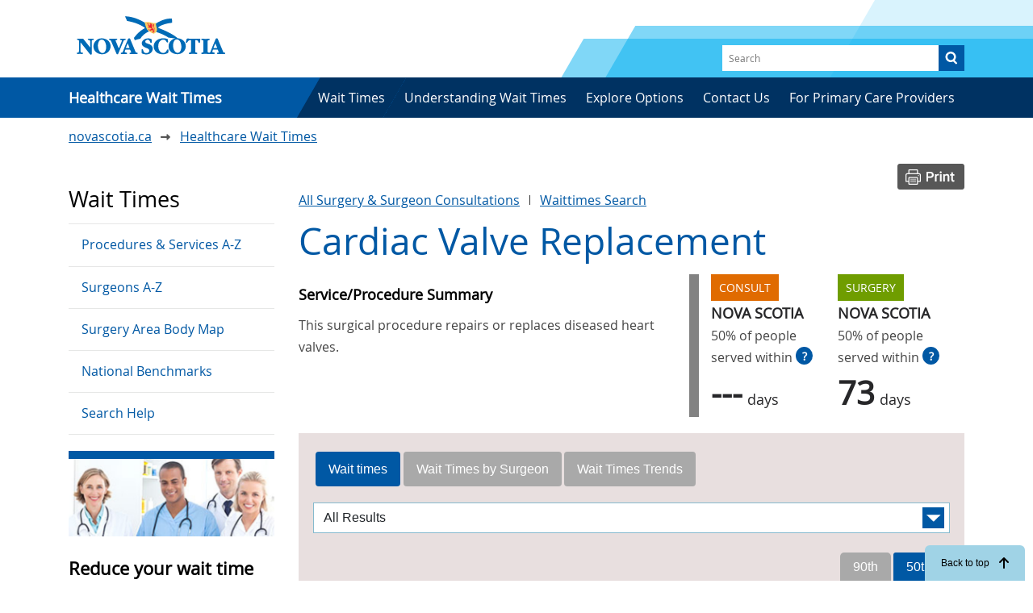

--- FILE ---
content_type: text/html; charset=UTF-8
request_url: https://waittimes.novascotia.ca/procedure/cardiac-valve-replacement?order=field_consult_wait_time&sort=desc
body_size: 82018
content:
<!DOCTYPE html>
<html lang="en" dir="ltr" prefix="content: http://purl.org/rss/1.0/modules/content/  dc: http://purl.org/dc/terms/  foaf: http://xmlns.com/foaf/0.1/  og: http://ogp.me/ns#  rdfs: http://www.w3.org/2000/01/rdf-schema#  schema: http://schema.org/  sioc: http://rdfs.org/sioc/ns#  sioct: http://rdfs.org/sioc/types#  skos: http://www.w3.org/2004/02/skos/core#  xsd: http://www.w3.org/2001/XMLSchema# ">
  <head>
    <meta charset="utf-8" />
<link rel="canonical" href="https://waittimes.novascotia.ca/procedure/cardiac-valve-replacement" />
<meta property="og:site_name" content="Nova Scotia Wait Time Information" />
<meta property="og:type" content="website" />
<meta property="og:url" content="https://waittimes.novascotia.ca/procedure/cardiac-valve-replacement" />
<meta property="og:title" content="Cardiac Valve Replacement" />
<meta name="twitter:card" content="summary_large_image" />
<meta name="MobileOptimized" content="width" />
<meta name="HandheldFriendly" content="true" />
<meta name="viewport" content="width=device-width, initial-scale=1.0" />
<link rel="icon" href="/themes/custom/ignition/favicon.ico" type="image/vnd.microsoft.icon" />
<script src="/sites/default/files/google_tag/wait_times_primary/google_tag.script.js?t8c46j" defer></script>

    <title>Cardiac Valve Replacement | Nova Scotia Wait Time Information</title>
    <link rel="stylesheet" media="all" href="/themes/contrib/stable/css/system/components/align.module.css?t8c46j" />
<link rel="stylesheet" media="all" href="/themes/contrib/stable/css/system/components/fieldgroup.module.css?t8c46j" />
<link rel="stylesheet" media="all" href="/themes/contrib/stable/css/system/components/container-inline.module.css?t8c46j" />
<link rel="stylesheet" media="all" href="/themes/contrib/stable/css/system/components/clearfix.module.css?t8c46j" />
<link rel="stylesheet" media="all" href="/themes/contrib/stable/css/system/components/details.module.css?t8c46j" />
<link rel="stylesheet" media="all" href="/themes/contrib/stable/css/system/components/hidden.module.css?t8c46j" />
<link rel="stylesheet" media="all" href="/themes/contrib/stable/css/system/components/item-list.module.css?t8c46j" />
<link rel="stylesheet" media="all" href="/themes/contrib/stable/css/system/components/js.module.css?t8c46j" />
<link rel="stylesheet" media="all" href="/themes/contrib/stable/css/system/components/nowrap.module.css?t8c46j" />
<link rel="stylesheet" media="all" href="/themes/contrib/stable/css/system/components/position-container.module.css?t8c46j" />
<link rel="stylesheet" media="all" href="/themes/contrib/stable/css/system/components/reset-appearance.module.css?t8c46j" />
<link rel="stylesheet" media="all" href="/themes/contrib/stable/css/system/components/resize.module.css?t8c46j" />
<link rel="stylesheet" media="all" href="/themes/contrib/stable/css/system/components/system-status-counter.css?t8c46j" />
<link rel="stylesheet" media="all" href="/themes/contrib/stable/css/system/components/system-status-report-counters.css?t8c46j" />
<link rel="stylesheet" media="all" href="/themes/contrib/stable/css/system/components/system-status-report-general-info.css?t8c46j" />
<link rel="stylesheet" media="all" href="/themes/contrib/stable/css/system/components/tablesort.module.css?t8c46j" />
<link rel="stylesheet" media="all" href="/themes/contrib/stable/css/core/components/progress.module.css?t8c46j" />
<link rel="stylesheet" media="all" href="/themes/contrib/stable/css/core/components/ajax-progress.module.css?t8c46j" />
<link rel="stylesheet" media="all" href="/themes/contrib/stable/css/views/views.module.css?t8c46j" />
<link rel="stylesheet" media="all" href="/modules/contrib/jquery_ui/assets/vendor/jquery.ui/themes/base/core.css?t8c46j" />
<link rel="stylesheet" media="all" href="/modules/contrib/extlink/css/extlink.css?t8c46j" />
<link rel="stylesheet" media="all" href="/modules/contrib/paragraphs/css/paragraphs.unpublished.css?t8c46j" />
<link rel="stylesheet" media="all" href="/modules/contrib/better_exposed_filters/css/better_exposed_filters.css?t8c46j" />
<link rel="stylesheet" media="all" href="/modules/contrib/jquery_ui/assets/vendor/jquery.ui/themes/base/theme.css?t8c46j" />
<link rel="stylesheet" media="all" href="/modules/contrib/jquery_ui/assets/vendor/jquery.ui/themes/base/tabs.css?t8c46j" />
<link rel="stylesheet" media="all" href="/themes/custom/ignition/css/style.css?t8c46j" />
<link rel="stylesheet" media="all" href="/themes/custom/ignition/css/saltire.css?t8c46j" />
<link rel="stylesheet" media="all" href="/libraries/bootstrap/dist/css/bootstrap-grid.min.css?t8c46j" />
<link rel="stylesheet" media="all" href="/libraries/%40fortawesome/fontawesome-free/css/fontawesome.min.css?t8c46j" />
<link rel="stylesheet" media="all" href="/libraries/%40fortawesome/fontawesome-free/css/solid.min.css?t8c46j" />
<link rel="stylesheet" media="all" href="/libraries/%40fortawesome/fontawesome-free/css/brands.min.css?t8c46j" />

    


  </head>
  <body class="path-node node--type-waittimes-procedure">
    <nav class="skip-links" aria-label="Skip to main content">
    	<a href="#main" class="skip-to-link">Skip to main content</a>
      <a href="#block-ignition-main-menu" class="skip-to-link ">Skip to main navigation</a>
    </nav>

    <noscript><iframe src="https://www.googletagmanager.com/ns.html?id=GTM-KNJ7ZNN" height="0" width="0" style="display:none;visibility:hidden"></iframe></noscript>
      <div class="dialog-off-canvas-main-canvas" data-off-canvas-main-canvas>
    <header id="header" role="banner" class="header">
  <div class="container header-container">
    <nav id="navigation" class="d-flex justify-content-between align-items-center" role="navigation" aria-label="Main navigation">
      <div class="header--logo">
        <a href="https://waittimes.novascotia.ca/" hreflang="en"><img class="ribbon-img" src="/themes/custom/ignition/img/nsvip-en.svg" alt="Government of Nova Scotia" /></a>
      </div>
      <div class="search-box">  <div>
    <div class="views-exposed-form settings-tray-editable" data-drupal-selector="views-exposed-form-search-results-all-content-page-1" id="block-ignition-exposedformsearch-results-all-contentpage-1" data-drupal-settingstray="editable">
  
    
      <form action="/search/all" method="get" id="views-exposed-form-search-results-all-content-page-1" accept-charset="UTF-8">
  <div class="js-form-item form-item js-form-type-textfield form-item-search js-form-item-search form-no-label">
        <input placeholder="Search" data-drupal-selector="edit-search" type="text" id="edit-search" name="search" value="" size="30" maxlength="128" class="form-text" />

        </div>
<div data-drupal-selector="edit-actions" class="form-actions js-form-wrapper form-wrapper" id="edit-actions--4"><input data-drupal-selector="edit-submit-search-results-all-content" type="submit" id="edit-submit-search-results-all-content" value="Search" class="button js-form-submit form-submit" />
</div>


</form>

  </div>

  </div>
</div>
      <button aria-controls="mobile-navigation" aria-expanded="false" class="mobile-menu--toggle d-block d-md-none"><span class="visually-hidden">Menu</span></button>
    </nav>

        <div class="collapse navbar-collapse show" id="CollapsingNavbar">
        <div>
    <nav role="navigation" aria-label="Main navigation"  id="block-ignition-main-menu" class="settings-tray-editable navigation has-search skew block-ignition-main-menu" data-drupal-settingstray="editable">
        
              <ul class="menu">
                    <li>
                 <a href="/" title="" data-drupal-link-system-path="&lt;front&gt;">        <span>Healthcare Wait Times</span>
        </a>
              </li>
                <li>
                 <a href="/procedures" title="" data-drupal-link-system-path="node/5089">        <span>Wait Times</span>
        </a>
              </li>
                <li>
                 <a href="/understanding-wait-times" data-drupal-link-system-path="node/14784">        <span>Understanding Wait Times</span>
        </a>
              </li>
                <li>
                 <a href="/explore-options" data-drupal-link-system-path="node/14775">        <span>Explore Options</span>
        </a>
              </li>
                <li>
                 <a href="/feedback-or-questions" title="" data-drupal-link-system-path="node/14780">        <span>Contact Us</span>
        </a>
              </li>
                <li>
                 <a href="/physicians" title="" data-drupal-link-system-path="node/14773">        <span>For Primary Care Providers</span>
        </a>
              </li>
        </ul>
  


  </nav>

  </div>

    </div>
    
  </div>
    <div id="mobile-navigation" class="mobile-menu--container" data-visible="false">
      <div>
    <div class="views-exposed-form settings-tray-editable" data-drupal-selector="views-exposed-form-search-results-all-content-page-1" id="block-ignition-exposedformsearch-results-all-contentpage-1" data-drupal-settingstray="editable">
  
    
      <form action="/search/all" method="get" id="views-exposed-form-search-results-all-content-page-1" accept-charset="UTF-8">
  <div class="js-form-item form-item js-form-type-textfield form-item-search js-form-item-search form-no-label">
        <input placeholder="Search" data-drupal-selector="edit-search" type="text" id="edit-search" name="search" value="" size="30" maxlength="128" class="form-text" />

        </div>
<div data-drupal-selector="edit-actions" class="form-actions js-form-wrapper form-wrapper" id="edit-actions--4"><input data-drupal-selector="edit-submit-search-results-all-content" type="submit" id="edit-submit-search-results-all-content" value="Search" class="button js-form-submit form-submit" />
</div>


</form>

  </div>

  </div>

      <div>
    <nav role="navigation" aria-label="Main navigation"  id="block-ignition-main-menu" class="settings-tray-editable navigation has-search skew block-ignition-main-menu" data-drupal-settingstray="editable">
        
              <ul class="menu">
                    <li>
                 <a href="/" title="" data-drupal-link-system-path="&lt;front&gt;">        <span>Healthcare Wait Times</span>
        </a>
              </li>
                <li>
                 <a href="/procedures" title="" data-drupal-link-system-path="node/5089">        <span>Wait Times</span>
        </a>
              </li>
                <li>
                 <a href="/understanding-wait-times" data-drupal-link-system-path="node/14784">        <span>Understanding Wait Times</span>
        </a>
              </li>
                <li>
                 <a href="/explore-options" data-drupal-link-system-path="node/14775">        <span>Explore Options</span>
        </a>
              </li>
                <li>
                 <a href="/feedback-or-questions" title="" data-drupal-link-system-path="node/14780">        <span>Contact Us</span>
        </a>
              </li>
                <li>
                 <a href="/physicians" title="" data-drupal-link-system-path="node/14773">        <span>For Primary Care Providers</span>
        </a>
              </li>
        </ul>
  


  </nav>

  </div>

    <div class="social-icons"></div>
  </div>
</header>

<main id="main" class="main" role="main">  <div class="container">
    <div id="block-ignition-breadcrumbs" class="settings-tray-editable" data-drupal-settingstray="editable">
  
    
      
  <nav class="breadcrumb" role="navigation" aria-labelledby="system-breadcrumb">
    <h2 id="system-breadcrumb" class="visually-hidden">Breadcrumb</h2>
      <ol>
        <li>
          <a href="https://novascotia.ca">novascotia.ca</a>
        </li>
                  <li>
                          <a href="/">Healthcare Wait Times</a>
                      </li>
              </ol>
  </nav>

  </div>

    <div class="row">
                      <div class="col-xs-12 order-last order-lg-first col-lg-3 sidebar">
                <div>
    <nav role="navigation" aria-labelledby="block-mainnavigation-menu" id="block-mainnavigation" class="settings-tray-editable" data-drupal-settingstray="editable">
      
  <h2 id="block-mainnavigation-menu">Wait Times</h2>
  

        
              <ul class="menu">
                    <li>
                 <a href="/procedures" title="" data-drupal-link-system-path="node/5089">        <span>Procedures &amp; Services A-Z</span>
        </a>
              </li>
                <li>
                 <a href="/surgeons" title="" data-drupal-link-system-path="node/5090">        <span>Surgeons A-Z</span>
        </a>
              </li>
                <li>
                 <a href="/body-map" title="" data-drupal-link-system-path="node/14772">        <span>Surgery Area Body Map</span>
        </a>
              </li>
                <li>
                 <a href="/national-benchmarks" data-drupal-link-system-path="node/14779">        <span>National Benchmarks</span>
        </a>
              </li>
                <li>
                 <a href="/search-help" data-drupal-link-system-path="node/14781">        <span>Search Help</span>
        </a>
              </li>
        </ul>
  


  </nav>
<nav role="navigation" aria-labelledby="block-calltoaction-menu" id="block-calltoaction" class="settings-tray-editable" data-drupal-settingstray="editable">
            
  <h2 class="visually-hidden" id="block-calltoaction-menu">Call to Action</h2>
  

        
              <div  class="child-menu-blocks">
            <div class="row">
          
      
      <div  class="nav-item col-12 card-wrapper">
        <div class="card">
          <div class="card-img-top">
                          <a href="/reduce-your-wait-time" data-drupal-link-system-path="node/14778"><img class="img-fluid" src="/sites/default/files/styles/sidebar_call_to_action_menu/public/Untitled-1_2.jpg?h=ad5f6554&amp;itok=rEqkjtCO" width="534" height="200" alt="A smiling group of healthcare workers" loading="lazy" typeof="foaf:Image" />

</a>
                      </div>
          <div class="card-body">
            <div class="card-text">
              <h3>Reduce your wait time</h3>
              <p>Not all wait times are the same, and you may reduce your wait time for health care services. Explore options and talk to your doctor or nurse practitioner.</p>
            </div>
            <a href="/reduce-your-wait-time" data-drupal-link-system-path="node/14778">Find out more</a>
          </div>
        </div>
      </div>

          
      
      <div  class="nav-item col-12 card-wrapper">
        <div class="card">
          <div class="card-img-top">
                          <a href="/understand-numbers" data-drupal-link-system-path="node/14774"><img class="img-fluid" src="/sites/default/files/styles/sidebar_call_to_action_menu/public/understand_2.png?h=42d8c85f&amp;itok=tOAxrSjI" width="534" height="200" alt="Icon representing the flow of data" loading="lazy" typeof="foaf:Image" />

</a>
                      </div>
          <div class="card-body">
            <div class="card-text">
              <h3>Understand the numbers</h3>
              <p>Learn all about the numbers: including when they’re updated, how they’re calculated and how you fit into the numbers.</p>
            </div>
            <a href="/understand-numbers" data-drupal-link-system-path="node/14774">Get to know the numbers</a>
          </div>
        </div>
      </div>

          
      
      <div  class="nav-item col-12 card-wrapper">
        <div class="card">
          <div class="card-img-top">
                          <a href="/talk-your-primary-care-provider" data-drupal-link-system-path="node/14776"><img class="img-fluid" src="/sites/default/files/styles/sidebar_call_to_action_menu/public/talk_2.png?h=e9c8911a&amp;itok=JwTonYVo" width="534" height="200" alt="A doctor in conversation with a patient" loading="lazy" typeof="foaf:Image" />

</a>
                      </div>
          <div class="card-body">
            <div class="card-text">
              <h3>Talk to your primary care provider</h3>
              <p>Wait time information can help you and your primary care provider make informed decisions. Find wait times and share the numbers with your healthcare provider</p>
            </div>
            <a href="/talk-your-primary-care-provider" data-drupal-link-system-path="node/14776">Talking tips</a>
          </div>
        </div>
      </div>

          </div>
    </div>
  


  </nav>

  </div>

                          </div>
            <div class="col-xs-12 col-lg-9">
          <div>
    <div data-drupal-messages-fallback class="hidden"></div><div id="block-printbutton" class="settings-tray-editable" data-drupal-settingstray="editable">
  
    
        <div class="chart-buttons">
    <a href="#" onclick="window.print();"><img src="/themes/custom/ignition/img/button-print.png"></a>
  </div>
  </div>


<div id="block-ignition-page-title" class="page-title">
  
    
      
      
      <div class='header-links'>
        <a href=/node/14804>All Surgery &amp; Surgeon Consultations</a>
        <span class='sep'></span>
        <a href="/">Waittimes Search</a>
      </div>
            
  <h1><span>Cardiac Valve Replacement</span>
</h1>



      </div>
<div id="block-ignition-content">
  
    
      




<article about="/procedure/cardiac-valve-replacement" class="container">

  <div class="row category-surgery">
    <div class='row procedure-intro'>
      <div class='col node-summary'>
        <h4 class='summary-title'>Service/Procedure Summary</h4>
        <div class='procedure-summary'>
                      
            <div class="field field--name-body field--type-text-with-summary field--label-hidden field__item"><p><span lang="EN-US">This surgical procedure repairs or replaces diseased heart valves.</span></p></div>
      
                  </div>
      </div>

            <div class='col-12 col-xl-5 row'>
        <div class='col-6 col-xl-6 aggregate'>
          <span class="consult-label">Consult</span>
          <span class="aggregate-title">Nova Scotia</span>
          <span class="aggregate-prefix">50% of people served within<a href="/understand-numbers/" class="help-icon">?</a></span>
          <span class="aggregate-value">---<span class="aggregate-suffix">days</span></span>
        </div>

        <div class='col-6 col-xl-6 aggregate'>
          <span class="surgery-label">Surgery</span>
          <span class="aggregate-title">Nova Scotia</span>
          <span class="aggregate-prefix">50% of people served within<a href="/understand-numbers/" class="help-icon">?</a></span>
          <span class="aggregate-value">73<span class="aggregate-suffix">days</span></span>
        </div>
      </div>
          </div>

    <div class='col-12 waittimes-content'>
      <div id='waittimes-tabs' class='outer-tabs'>
              <div class="tabs-header">
                      <div class="table-filterable-control"></div>
                  </div>
                <div id='waittimes' class='tab'>
          <h2>Wait times</h2>
            <div class='inner-tabs'>

                              <div id='waittimes-50' class='tab'>
                  <h2>50th</h2>
                                      <div class="views-element-container"><div class="view view-wait-times view-id-wait_times view-display-id-block_3 js-view-dom-id-34a6381f66f5be3a9f5e3c5c7f954e0700954b512525ddaeb64acbde0a9662e6">
  
  
  

  
  
  

  <div class='table-responsive-sm'>
<table class="cols-4 table-sort table-arrows">
        <thead>
      <tr>
                                                  <th id="view-field-location-community-table-column" class="views-field views-field-field-location-community" scope="col">Community</th>
                                                  <th id="view-title-table-column" class="views-field views-field-title" scope="col">Facility</th>
                                                  <th id="view-field-consult-wait-time-table-column" aria-sort="descending" class="views-field views-field-field-consult-wait-time is-active" scope="col">Consult Wait Time</th>
                                                  <th id="view-field-surgery-wait-time-table-column" class="views-field views-field-field-surgery-wait-time" scope="col">Surgery Wait Time</th>
              </tr>
    </thead>
    <tbody>
                  <tr class="data-filterable">
                                                                                        <td class="table-cell-wrapper views-field views-field-field-location-community" headers="view-field-location-community-table-column"><span>
                                  

  Halifax
                                </span>          </td>
                                                                                        <td headers="view-title-table-column" class="views-field views-field-title"><span>
                                  

  QEII Health Sciences Centre (All Sites)
                                </span>          </td>
                                                                                        <td class="table-cell-wrapper views-field views-field-field-consult-wait-time is-active" headers="view-field-consult-wait-time-table-column"><span>
                                  

    ---
                                </span>          </td>
                                                                                        <td class="table-cell-wrapper views-field views-field-field-surgery-wait-time" headers="view-field-surgery-wait-time-table-column"><span>
                                  

      62<div class='days-suffix'>  days</div>
  

                                </span>          </td>
              </tr>

                        <tr class="data-filterable">
                                                                                        <td class="table-cell-wrapper views-field views-field-field-location-community" headers="view-field-location-community-table-column"><span>
                                  

  Halifax
                                </span>          </td>
                                                                                        <td headers="view-title-table-column" class="views-field views-field-title"><span>
                                  

  IWK Health Centre
                                </span>          </td>
                                                                                        <td class="table-cell-wrapper views-field views-field-field-consult-wait-time is-active" headers="view-field-consult-wait-time-table-column"><span>
                                  

    ---
                                </span>          </td>
                                                                                        <td class="table-cell-wrapper views-field views-field-field-surgery-wait-time" headers="view-field-surgery-wait-time-table-column"><span>
                                  

    ---
                                </span>          </td>
              </tr>

            </tbody>
</table>
</div>

  
  

  
  

      <div>
      <div class="procedure-footer">
<span>Data Source: 

  Patient Access Registry Nova Scotia (PAR NS)</span>
<span>Data Period: 

  September 1 - November 30 2025</span>
<span>Next Update: 

  January 2026</span>
</div>
    </div>
  
  
</div>
</div>

                                  </div>
                                  <div id='waittimes-90' class='tab'>
                    <h2>90th</h2>
                                          <div class="views-element-container"><div class="view view-wait-times view-id-wait_times view-display-id-block_3 js-view-dom-id-0bedf384a1023ab06f1aa16cd00d7ce1ebcdda7464dcf312ab1ff1350c23adaf">
  
  
  

  
  
  

  <div class='table-responsive-sm'>
<table class="cols-4 table-sort table-arrows">
        <thead>
      <tr>
                                                  <th id="view-field-location-community-table-column--2" class="views-field views-field-field-location-community" scope="col">Community</th>
                                                  <th id="view-title-table-column--2" class="views-field views-field-title" scope="col">Facility</th>
                                                  <th id="view-field-consult-wait-time-table-column--2" aria-sort="descending" class="views-field views-field-field-consult-wait-time is-active" scope="col">Consult Wait Time</th>
                                                  <th id="view-field-surgery-wait-time-table-column--2" class="views-field views-field-field-surgery-wait-time" scope="col">Surgery Wait Time</th>
              </tr>
    </thead>
    <tbody>
                  <tr class="data-filterable">
                                                                                        <td class="table-cell-wrapper views-field views-field-field-location-community" headers="view-field-location-community-table-column--2"><span>
                                  

  Halifax
                                </span>          </td>
                                                                                        <td headers="view-title-table-column--2" class="views-field views-field-title"><span>
                                  

  QEII Health Sciences Centre (All Sites)
                                </span>          </td>
                                                                                        <td class="table-cell-wrapper views-field views-field-field-consult-wait-time is-active" headers="view-field-consult-wait-time-table-column--2"><span>
                                  

    ---
                                </span>          </td>
                                                                                        <td class="table-cell-wrapper views-field views-field-field-surgery-wait-time" headers="view-field-surgery-wait-time-table-column--2"><span>
                                  

      101<div class='days-suffix'>  days</div>
  

                                </span>          </td>
              </tr>

                        <tr class="data-filterable">
                                                                                        <td class="table-cell-wrapper views-field views-field-field-location-community" headers="view-field-location-community-table-column--2"><span>
                                  

  Halifax
                                </span>          </td>
                                                                                        <td headers="view-title-table-column--2" class="views-field views-field-title"><span>
                                  

  IWK Health Centre
                                </span>          </td>
                                                                                        <td class="table-cell-wrapper views-field views-field-field-consult-wait-time is-active" headers="view-field-consult-wait-time-table-column--2"><span>
                                  

    ---
                                </span>          </td>
                                                                                        <td class="table-cell-wrapper views-field views-field-field-surgery-wait-time" headers="view-field-surgery-wait-time-table-column--2"><span>
                                  

    ---
                                </span>          </td>
              </tr>

            </tbody>
</table>
</div>

  
  

  
  

      <div>
      <div class="procedure-footer">
<span>Data Source: 

  Patient Access Registry Nova Scotia (PAR NS)</span>
<span>Data Period: 

  September 1 - November 30 2025</span>
<span>Next Update: 

  January 2026</span>
</div>
    </div>
  
  
</div>
</div>

                                      </div>
                                          </div>
        </div>

                          <div id='surgeons' class='tab'>
            <h2>Wait Times by Surgeon</h2>
              <div class='inner-tabs'>
                <div id='waittimes-50' class='tab'>
                  <h2>50th</h2>
                  <div class="views-element-container"><div class="view view-wait-times view-id-wait_times view-display-id-block_4 js-view-dom-id-b6253e79bd9f617ae24aed8cdc744af221b2be8c55dac10d90d287851f44c562">
  
  
  

  
  
  

  <div class='table-responsive-sm'>
<table class="cols-4 table-sort table-arrows">
        <thead>
      <tr>
                                                  <th id="view-title-table-column--3" class="views-field views-field-title" scope="col">Surgeon</th>
                                                  <th id="view-field-location-community-table-column--3" class="views-field views-field-field-location-community" scope="col">Community</th>
                                                  <th id="view-field-consult-wait-time-table-column--3" aria-sort="descending" class="views-field views-field-field-consult-wait-time is-active" scope="col">Consult Wait Time</th>
                                                  <th id="view-field-surgery-wait-time-table-column--3" class="views-field views-field-field-surgery-wait-time" scope="col">Surgery Wait Time</th>
              </tr>
    </thead>
    <tbody>
                  <tr class="data-filterable">
                                                                                        <td headers="view-title-table-column--3" class="views-field views-field-title"><span>
                                  

  <a href="/surgeon/roger-j-baskett" hreflang="und">Roger J Baskett</a>
                                </span>          </td>
                                                                                        <td class="table-cell-wrapper views-field views-field-field-location-community" headers="view-field-location-community-table-column--3"><span>
                                  

  Halifax
                                </span>          </td>
                                                                                        <td class="table-cell-wrapper views-field views-field-field-consult-wait-time is-active" headers="view-field-consult-wait-time-table-column--3"><span>
                                  

    ---
                                </span>          </td>
                                                                                        <td class="table-cell-wrapper views-field views-field-field-surgery-wait-time" headers="view-field-surgery-wait-time-table-column--3"><span>
                                  

      58<div class='days-suffix'>  days</div>
  

                                </span>          </td>
              </tr>

                        <tr class="data-filterable">
                                                                                        <td headers="view-title-table-column--3" class="views-field views-field-title"><span>
                                  

  <a href="/surgeon/christine-herman" hreflang="und">Christine Herman</a>
                                </span>          </td>
                                                                                        <td class="table-cell-wrapper views-field views-field-field-location-community" headers="view-field-location-community-table-column--3"><span>
                                  

  Halifax
                                </span>          </td>
                                                                                        <td class="table-cell-wrapper views-field views-field-field-consult-wait-time is-active" headers="view-field-consult-wait-time-table-column--3"><span>
                                  

    ---
                                </span>          </td>
                                                                                        <td class="table-cell-wrapper views-field views-field-field-surgery-wait-time" headers="view-field-surgery-wait-time-table-column--3"><span>
                                  

      67<div class='days-suffix'>  days</div>
  

                                </span>          </td>
              </tr>

                        <tr class="data-filterable">
                                                                                        <td headers="view-title-table-column--3" class="views-field views-field-title"><span>
                                  

  <a href="/surgeon/gregory-m-hirsch" hreflang="und">Gregory M Hirsch</a>
                                </span>          </td>
                                                                                        <td class="table-cell-wrapper views-field views-field-field-location-community" headers="view-field-location-community-table-column--3"><span>
                                  

  Halifax
                                </span>          </td>
                                                                                        <td class="table-cell-wrapper views-field views-field-field-consult-wait-time is-active" headers="view-field-consult-wait-time-table-column--3"><span>
                                  

    ---
                                </span>          </td>
                                                                                        <td class="table-cell-wrapper views-field views-field-field-surgery-wait-time" headers="view-field-surgery-wait-time-table-column--3"><span>
                                  

      79<div class='days-suffix'>  days</div>
  

                                </span>          </td>
              </tr>

                        <tr class="data-filterable">
                                                                                        <td headers="view-title-table-column--3" class="views-field views-field-title"><span>
                                  

  <a href="/surgeon/david-horne" hreflang="und">David Horne</a>
                                </span>          </td>
                                                                                        <td class="table-cell-wrapper views-field views-field-field-location-community" headers="view-field-location-community-table-column--3"><span>
                                  

  Halifax
                                </span>          </td>
                                                                                        <td class="table-cell-wrapper views-field views-field-field-consult-wait-time is-active" headers="view-field-consult-wait-time-table-column--3"><span>
                                  

    ---
                                </span>          </td>
                                                                                        <td class="table-cell-wrapper views-field views-field-field-surgery-wait-time" headers="view-field-surgery-wait-time-table-column--3"><span>
                                  

    ---
                                </span>          </td>
              </tr>

                        <tr class="data-filterable">
                                                                                        <td headers="view-title-table-column--3" class="views-field views-field-title"><span>
                                  

  <a href="/surgeon/jeremy-r-wood" hreflang="und">Jeremy R Wood</a>
                                </span>          </td>
                                                                                        <td class="table-cell-wrapper views-field views-field-field-location-community" headers="view-field-location-community-table-column--3"><span>
                                  

  Halifax
                                </span>          </td>
                                                                                        <td class="table-cell-wrapper views-field views-field-field-consult-wait-time is-active" headers="view-field-consult-wait-time-table-column--3"><span>
                                  

    ---
                                </span>          </td>
                                                                                        <td class="table-cell-wrapper views-field views-field-field-surgery-wait-time" headers="view-field-surgery-wait-time-table-column--3"><span>
                                  

      66<div class='days-suffix'>  days</div>
  

                                </span>          </td>
              </tr>

                        <tr class="data-filterable">
                                                                                        <td headers="view-title-table-column--3" class="views-field views-field-title"><span>
                                  

  <a href="/surgeon/louis-philippe-tremblay" hreflang="und">Louis Philippe Tremblay</a>
                                </span>          </td>
                                                                                        <td class="table-cell-wrapper views-field views-field-field-location-community" headers="view-field-location-community-table-column--3"><span>
                                  

  Halifax
                                </span>          </td>
                                                                                        <td class="table-cell-wrapper views-field views-field-field-consult-wait-time is-active" headers="view-field-consult-wait-time-table-column--3"><span>
                                  

    ---
                                </span>          </td>
                                                                                        <td class="table-cell-wrapper views-field views-field-field-surgery-wait-time" headers="view-field-surgery-wait-time-table-column--3"><span>
                                  

      51<div class='days-suffix'>  days</div>
  

                                </span>          </td>
              </tr>

                        <tr class="data-filterable">
                                                                                        <td headers="view-title-table-column--3" class="views-field views-field-title"><span>
                                  

  <a href="/surgeon/claudia-cote" hreflang="und">Claudia Cote</a>
                                </span>          </td>
                                                                                        <td class="table-cell-wrapper views-field views-field-field-location-community" headers="view-field-location-community-table-column--3"><span>
                                  

  Halifax
                                </span>          </td>
                                                                                        <td class="table-cell-wrapper views-field views-field-field-consult-wait-time is-active" headers="view-field-consult-wait-time-table-column--3"><span>
                                  

    ---
                                </span>          </td>
                                                                                        <td class="table-cell-wrapper views-field views-field-field-surgery-wait-time" headers="view-field-surgery-wait-time-table-column--3"><span>
                                  

      50<div class='days-suffix'>  days</div>
  

                                </span>          </td>
              </tr>

                        <tr class="data-filterable">
                                                                                        <td headers="view-title-table-column--3" class="views-field views-field-title"><span>
                                  

  <a href="/surgeon/catherine-deshaies" hreflang="und">Catherine Deshaies</a>
                                </span>          </td>
                                                                                        <td class="table-cell-wrapper views-field views-field-field-location-community" headers="view-field-location-community-table-column--3"><span>
                                  

  Halifax
                                </span>          </td>
                                                                                        <td class="table-cell-wrapper views-field views-field-field-consult-wait-time is-active" headers="view-field-consult-wait-time-table-column--3"><span>
                                  

    ---
                                </span>          </td>
                                                                                        <td class="table-cell-wrapper views-field views-field-field-surgery-wait-time" headers="view-field-surgery-wait-time-table-column--3"><span>
                                  

    ---
                                </span>          </td>
              </tr>

            </tbody>
</table>
</div>

  
  

  
  

      <div>
      <div class="procedure-footer">
<span>Data Source: 

  Patient Access Registry Nova Scotia (PAR NS)</span>
<span>Data Period: 

  December 1 2024 - November 30 2025 </span>
<span>Next Update: 

  January 2026 </span>
</div>
    </div>
  
  
</div>
</div>

                </div>
                                  <div id='waittimes-90' class='tab'>
                    <h2>90th</h2>
                    <div class="views-element-container"><div class="view view-wait-times view-id-wait_times view-display-id-block_4 js-view-dom-id-4120418ff3a628533b4043851a0ae862ec7c2ebfa6f5910516930cbd89748476">
  
  
  

  
  
  

  <div class='table-responsive-sm'>
<table class="cols-4 table-sort table-arrows">
        <thead>
      <tr>
                                                  <th id="view-title-table-column--4" class="views-field views-field-title" scope="col">Surgeon</th>
                                                  <th id="view-field-location-community-table-column--4" class="views-field views-field-field-location-community" scope="col">Community</th>
                                                  <th id="view-field-consult-wait-time-table-column--4" aria-sort="descending" class="views-field views-field-field-consult-wait-time is-active" scope="col">Consult Wait Time</th>
                                                  <th id="view-field-surgery-wait-time-table-column--4" class="views-field views-field-field-surgery-wait-time" scope="col">Surgery Wait Time</th>
              </tr>
    </thead>
    <tbody>
                  <tr class="data-filterable">
                                                                                        <td headers="view-title-table-column--4" class="views-field views-field-title"><span>
                                  

  <a href="/surgeon/roger-j-baskett" hreflang="und">Roger J Baskett</a>
                                </span>          </td>
                                                                                        <td class="table-cell-wrapper views-field views-field-field-location-community" headers="view-field-location-community-table-column--4"><span>
                                  

  Halifax
                                </span>          </td>
                                                                                        <td class="table-cell-wrapper views-field views-field-field-consult-wait-time is-active" headers="view-field-consult-wait-time-table-column--4"><span>
                                  

    ---
                                </span>          </td>
                                                                                        <td class="table-cell-wrapper views-field views-field-field-surgery-wait-time" headers="view-field-surgery-wait-time-table-column--4"><span>
                                  

      102<div class='days-suffix'>  days</div>
  

                                </span>          </td>
              </tr>

                        <tr class="data-filterable">
                                                                                        <td headers="view-title-table-column--4" class="views-field views-field-title"><span>
                                  

  <a href="/surgeon/christine-herman" hreflang="und">Christine Herman</a>
                                </span>          </td>
                                                                                        <td class="table-cell-wrapper views-field views-field-field-location-community" headers="view-field-location-community-table-column--4"><span>
                                  

  Halifax
                                </span>          </td>
                                                                                        <td class="table-cell-wrapper views-field views-field-field-consult-wait-time is-active" headers="view-field-consult-wait-time-table-column--4"><span>
                                  

    ---
                                </span>          </td>
                                                                                        <td class="table-cell-wrapper views-field views-field-field-surgery-wait-time" headers="view-field-surgery-wait-time-table-column--4"><span>
                                  

      97<div class='days-suffix'>  days</div>
  

                                </span>          </td>
              </tr>

                        <tr class="data-filterable">
                                                                                        <td headers="view-title-table-column--4" class="views-field views-field-title"><span>
                                  

  <a href="/surgeon/gregory-m-hirsch" hreflang="und">Gregory M Hirsch</a>
                                </span>          </td>
                                                                                        <td class="table-cell-wrapper views-field views-field-field-location-community" headers="view-field-location-community-table-column--4"><span>
                                  

  Halifax
                                </span>          </td>
                                                                                        <td class="table-cell-wrapper views-field views-field-field-consult-wait-time is-active" headers="view-field-consult-wait-time-table-column--4"><span>
                                  

    ---
                                </span>          </td>
                                                                                        <td class="table-cell-wrapper views-field views-field-field-surgery-wait-time" headers="view-field-surgery-wait-time-table-column--4"><span>
                                  

      119<div class='days-suffix'>  days</div>
  

                                </span>          </td>
              </tr>

                        <tr class="data-filterable">
                                                                                        <td headers="view-title-table-column--4" class="views-field views-field-title"><span>
                                  

  <a href="/surgeon/david-horne" hreflang="und">David Horne</a>
                                </span>          </td>
                                                                                        <td class="table-cell-wrapper views-field views-field-field-location-community" headers="view-field-location-community-table-column--4"><span>
                                  

  Halifax
                                </span>          </td>
                                                                                        <td class="table-cell-wrapper views-field views-field-field-consult-wait-time is-active" headers="view-field-consult-wait-time-table-column--4"><span>
                                  

    ---
                                </span>          </td>
                                                                                        <td class="table-cell-wrapper views-field views-field-field-surgery-wait-time" headers="view-field-surgery-wait-time-table-column--4"><span>
                                  

    ---
                                </span>          </td>
              </tr>

                        <tr class="data-filterable">
                                                                                        <td headers="view-title-table-column--4" class="views-field views-field-title"><span>
                                  

  <a href="/surgeon/jeremy-r-wood" hreflang="und">Jeremy R Wood</a>
                                </span>          </td>
                                                                                        <td class="table-cell-wrapper views-field views-field-field-location-community" headers="view-field-location-community-table-column--4"><span>
                                  

  Halifax
                                </span>          </td>
                                                                                        <td class="table-cell-wrapper views-field views-field-field-consult-wait-time is-active" headers="view-field-consult-wait-time-table-column--4"><span>
                                  

    ---
                                </span>          </td>
                                                                                        <td class="table-cell-wrapper views-field views-field-field-surgery-wait-time" headers="view-field-surgery-wait-time-table-column--4"><span>
                                  

      103<div class='days-suffix'>  days</div>
  

                                </span>          </td>
              </tr>

                        <tr class="data-filterable">
                                                                                        <td headers="view-title-table-column--4" class="views-field views-field-title"><span>
                                  

  <a href="/surgeon/louis-philippe-tremblay" hreflang="und">Louis Philippe Tremblay</a>
                                </span>          </td>
                                                                                        <td class="table-cell-wrapper views-field views-field-field-location-community" headers="view-field-location-community-table-column--4"><span>
                                  

  Halifax
                                </span>          </td>
                                                                                        <td class="table-cell-wrapper views-field views-field-field-consult-wait-time is-active" headers="view-field-consult-wait-time-table-column--4"><span>
                                  

    ---
                                </span>          </td>
                                                                                        <td class="table-cell-wrapper views-field views-field-field-surgery-wait-time" headers="view-field-surgery-wait-time-table-column--4"><span>
                                  

      55<div class='days-suffix'>  days</div>
  

                                </span>          </td>
              </tr>

                        <tr class="data-filterable">
                                                                                        <td headers="view-title-table-column--4" class="views-field views-field-title"><span>
                                  

  <a href="/surgeon/claudia-cote" hreflang="und">Claudia Cote</a>
                                </span>          </td>
                                                                                        <td class="table-cell-wrapper views-field views-field-field-location-community" headers="view-field-location-community-table-column--4"><span>
                                  

  Halifax
                                </span>          </td>
                                                                                        <td class="table-cell-wrapper views-field views-field-field-consult-wait-time is-active" headers="view-field-consult-wait-time-table-column--4"><span>
                                  

    ---
                                </span>          </td>
                                                                                        <td class="table-cell-wrapper views-field views-field-field-surgery-wait-time" headers="view-field-surgery-wait-time-table-column--4"><span>
                                  

      68<div class='days-suffix'>  days</div>
  

                                </span>          </td>
              </tr>

                        <tr class="data-filterable">
                                                                                        <td headers="view-title-table-column--4" class="views-field views-field-title"><span>
                                  

  <a href="/surgeon/catherine-deshaies" hreflang="und">Catherine Deshaies</a>
                                </span>          </td>
                                                                                        <td class="table-cell-wrapper views-field views-field-field-location-community" headers="view-field-location-community-table-column--4"><span>
                                  

  Halifax
                                </span>          </td>
                                                                                        <td class="table-cell-wrapper views-field views-field-field-consult-wait-time is-active" headers="view-field-consult-wait-time-table-column--4"><span>
                                  

    ---
                                </span>          </td>
                                                                                        <td class="table-cell-wrapper views-field views-field-field-surgery-wait-time" headers="view-field-surgery-wait-time-table-column--4"><span>
                                  

    ---
                                </span>          </td>
              </tr>

            </tbody>
</table>
</div>

  
  

  
  

      <div>
      <div class="procedure-footer">
<span>Data Source: 

  Patient Access Registry Nova Scotia (PAR NS)</span>
<span>Data Period: 

  December 1 2024 - November 30 2025 </span>
<span>Next Update: 

  January 2026 </span>
</div>
    </div>
  
  
</div>
</div>

                  </div>
                              </div>
          </div>
        
                
                    <div class="tab waittimes-trends-tab" id="trends">
              <h2>Wait Times Trends</h2>
                              <div class="views-element-container"><div class="view view-wait-times view-id-wait_times view-display-id-trends_chart js-view-dom-id-4236c3528711483d39bbc8307e70b2f410e2463924c4848c90b22cfa92e227ef">
  
  
  

    <form class="views-exposed-form bef-exposed-form" data-bef-auto-submit-full-form="" data-bef-auto-submit="" data-bef-auto-submit-delay="500" autocomplete="off" data-drupal-selector="views-exposed-form-wait-times-trends-chart" action="#trends" method="get" id="views-exposed-form-wait-times-trends-chart" accept-charset="UTF-8">
  <div class="js-form-item form-item js-form-type-select form-item-title js-form-item-title">
      <label for="edit-title--2" class="js-form-required form-required">Title</label>
        <select data-drupal-selector="edit-title" type="text" id="edit-title--2" name="title" value="Wait Time: Cardiac Valve Replacement / Nova Scotia" class="form-text required form-select" required="required" aria-required="true"><option value="Wait Time: Cardiac Valve Replacement / Nova Scotia" selected="selected">Nova Scotia</option><option value="Wait Time: Cardiac Valve Replacement / QEII Health Sciences Centre (All Sites)">QEII Health Sciences Centre (All Sites)</option></select>
        </div>
<div data-drupal-selector="edit-actions" class="form-actions js-form-wrapper form-wrapper" id="edit-actions--2"><input data-bef-auto-submit-click="" class="js-hide button js-form-submit form-submit" data-drupal-selector="edit-submit-wait-times-2" type="submit" id="edit-submit-wait-times--2" value="Apply" />
</div>


</form>

  

      <header>
      See wait times trend by selecting the coloured boxes in the legend
    </header>
  
  
<div data-drupal-selector-chart="wait-times-trends-chart" class="charts-highchart chart" data-chart="{&quot;chart&quot;:{&quot;type&quot;:&quot;line&quot;,&quot;backgroundColor&quot;:&quot;#ffffff&quot;,&quot;polar&quot;:0,&quot;options3d&quot;:{&quot;enabled&quot;:0}},&quot;credits&quot;:{&quot;enabled&quot;:false},&quot;title&quot;:{&quot;text&quot;:&quot;&quot;,&quot;style&quot;:{&quot;color&quot;:&quot;#000&quot;}},&quot;subtitle&quot;:{&quot;text&quot;:&quot;&quot;},&quot;colors&quot;:[&quot;#006fb0&quot;,&quot;#f07c33&quot;,&quot;#342e9c&quot;,&quot;#579b17&quot;,&quot;#3f067a&quot;,&quot;#cbde67&quot;,&quot;#7643b6&quot;,&quot;#738d00&quot;,&quot;#c157c7&quot;,&quot;#02dab1&quot;,&quot;#ed56b4&quot;,&quot;#d8d981&quot;,&quot;#004695&quot;,&quot;#736000&quot;,&quot;#a5a5ff&quot;,&quot;#833a00&quot;,&quot;#ff9ee9&quot;,&quot;#684507&quot;,&quot;#fe4f85&quot;,&quot;#5d0011&quot;,&quot;#ffa67b&quot;,&quot;#88005c&quot;,&quot;#ff9b8f&quot;,&quot;#85000f&quot;,&quot;#ff7581&quot;],&quot;tooltip&quot;:{&quot;enabled&quot;:true,&quot;useHTML&quot;:false},&quot;plotOptions&quot;:{&quot;series&quot;:{&quot;stacking&quot;:false,&quot;dataLabels&quot;:{&quot;enabled&quot;:false},&quot;marker&quot;:{&quot;enabled&quot;:true}}},&quot;legend&quot;:{&quot;enabled&quot;:true,&quot;verticalAlign&quot;:&quot;top&quot;,&quot;layout&quot;:&quot;horizontal&quot;},&quot;xAxis&quot;:[{&quot;type&quot;:&quot;&quot;,&quot;title&quot;:{&quot;text&quot;:&quot;&quot;,&quot;style&quot;:{&quot;color&quot;:&quot;#000&quot;}},&quot;categories&quot;:[&quot;2023 Jul-Sep&quot;,&quot;2023 Oct-Dec&quot;,&quot;2024 Jan-Mar&quot;,&quot;2024 Apr-Jun&quot;,&quot;2024 Jul-Sep&quot;,&quot;2024 Oct-Dec&quot;,&quot;2025 Jan-Mar&quot;,&quot;2025 Apr-Jun&quot;,&quot;2025 Jul-Sep&quot;],&quot;labels&quot;:{&quot;style&quot;:{&quot;color&quot;:&quot;#000&quot;},&quot;rotation&quot;:30,&quot;align&quot;:&quot;left&quot;},&quot;gridLineColor&quot;:&quot;#ccc&quot;,&quot;lineColor&quot;:&quot;#ccc&quot;,&quot;minorGridLineColor&quot;:&quot;#e0e0e0&quot;,&quot;opposite&quot;:false}],&quot;yAxis&quot;:[{&quot;type&quot;:&quot;&quot;,&quot;title&quot;:{&quot;text&quot;:&quot;Days&quot;,&quot;style&quot;:{&quot;color&quot;:&quot;#000&quot;}},&quot;labels&quot;:{&quot;style&quot;:{&quot;color&quot;:&quot;#000&quot;},&quot;rotation&quot;:0},&quot;gridLineColor&quot;:&quot;#ccc&quot;,&quot;lineColor&quot;:&quot;#ccc&quot;,&quot;minorGridLineColor&quot;:&quot;#e0e0e0&quot;,&quot;opposite&quot;:false}],&quot;series&quot;:[{&quot;name&quot;:&quot;Wait Time - 50th&quot;,&quot;color&quot;:&quot;#e84e56&quot;,&quot;data&quot;:[null,null,null,null,null,null,null,null,null]},{&quot;name&quot;:&quot;Wait Time - 90th&quot;,&quot;color&quot;:&quot;#068dc7&quot;,&quot;data&quot;:[null,null,null,null,null,null,null,null,null]},{&quot;name&quot;:&quot;Consult - 50th&quot;,&quot;color&quot;:&quot;#e06b02&quot;,&quot;data&quot;:[null,null,null,null,null,null,null,null,null]},{&quot;name&quot;:&quot;Consult - 90th&quot;,&quot;color&quot;:&quot;#bd5800&quot;,&quot;data&quot;:[null,null,null,null,null,null,null,null,null]},{&quot;name&quot;:&quot;Surgery - 50th&quot;,&quot;color&quot;:&quot;#6f9c01&quot;,&quot;data&quot;:[42,23,13,53,51,69,62,57,73]},{&quot;name&quot;:&quot;Surgery - 90th&quot;,&quot;color&quot;:&quot;#737e3e&quot;,&quot;data&quot;:[106,89,75,106,147,124,123,84,113]}]}" id="chart-wait-times-trends-chart"></div>




  
  

  <div class="views-element-container"><div class="view view-wait-times view-id-wait_times view-display-id-trends_procedure_table_attachment js-view-dom-id-6d7e75e0513176f2f9ba882ff93b1b541c670ec7020b560dd458a303fa71fee0">
  
  
  

  
  
  

  <div class='table-responsive-sm'>
<table class="cols-3 table-sort table-arrows">
        <thead>
      <tr>
                                                  <th id="view-field-wait-time-data-period-table-column" class="views-field views-field-field-wait-time-data-period" scope="col">Time Period</th>
                                                  <th id="view-field-wait-time-data-section-4-table-column" class="views-field views-field-field-wait-time-data-section-4" scope="col">Surgery - 50th</th>
                                                  <th id="view-field-wait-time-data-section-5-table-column" class="views-field views-field-field-wait-time-data-section-5" scope="col">Surgery - 90th</th>
              </tr>
    </thead>
    <tbody>
                  <tr>
                                                                                        <td headers="view-field-wait-time-data-period-table-column" class="views-field views-field-field-wait-time-data-period">
  2023 Jul-Sep          </td>
                                                                                        <td headers="view-field-wait-time-data-section-4-table-column" class="views-field views-field-field-wait-time-data-section-4">
    <div class="paragraph paragraph--type--wait-time-data-section paragraph--view-mode--wt-data-section-surgery-50">
          
            <div class="field field--name-field-surgery-wait-time field--type-integer field--label-hidden field__item">42</div>
      
      </div>
          </td>
                                                                                        <td headers="view-field-wait-time-data-section-5-table-column" class="views-field views-field-field-wait-time-data-section-5">
    <div class="paragraph paragraph--type--wait-time-data-section paragraph--view-mode--wt-data-section-surgery-50">
          
            <div class="field field--name-field-surgery-wait-time field--type-integer field--label-hidden field__item">106</div>
      
      </div>
          </td>
              </tr>

                        <tr>
                                                                                        <td headers="view-field-wait-time-data-period-table-column" class="views-field views-field-field-wait-time-data-period">
  2023 Oct-Dec          </td>
                                                                                        <td headers="view-field-wait-time-data-section-4-table-column" class="views-field views-field-field-wait-time-data-section-4">
    <div class="paragraph paragraph--type--wait-time-data-section paragraph--view-mode--wt-data-section-surgery-50">
          
            <div class="field field--name-field-surgery-wait-time field--type-integer field--label-hidden field__item">23</div>
      
      </div>
          </td>
                                                                                        <td headers="view-field-wait-time-data-section-5-table-column" class="views-field views-field-field-wait-time-data-section-5">
    <div class="paragraph paragraph--type--wait-time-data-section paragraph--view-mode--wt-data-section-surgery-50">
          
            <div class="field field--name-field-surgery-wait-time field--type-integer field--label-hidden field__item">89</div>
      
      </div>
          </td>
              </tr>

                        <tr>
                                                                                        <td headers="view-field-wait-time-data-period-table-column" class="views-field views-field-field-wait-time-data-period">
  2024 Jan-Mar          </td>
                                                                                        <td headers="view-field-wait-time-data-section-4-table-column" class="views-field views-field-field-wait-time-data-section-4">
    <div class="paragraph paragraph--type--wait-time-data-section paragraph--view-mode--wt-data-section-surgery-50">
          
            <div class="field field--name-field-surgery-wait-time field--type-integer field--label-hidden field__item">13</div>
      
      </div>
          </td>
                                                                                        <td headers="view-field-wait-time-data-section-5-table-column" class="views-field views-field-field-wait-time-data-section-5">
    <div class="paragraph paragraph--type--wait-time-data-section paragraph--view-mode--wt-data-section-surgery-50">
          
            <div class="field field--name-field-surgery-wait-time field--type-integer field--label-hidden field__item">75</div>
      
      </div>
          </td>
              </tr>

                        <tr>
                                                                                        <td headers="view-field-wait-time-data-period-table-column" class="views-field views-field-field-wait-time-data-period">
  2024 Apr-Jun          </td>
                                                                                        <td headers="view-field-wait-time-data-section-4-table-column" class="views-field views-field-field-wait-time-data-section-4">
    <div class="paragraph paragraph--type--wait-time-data-section paragraph--view-mode--wt-data-section-surgery-50">
          
            <div class="field field--name-field-surgery-wait-time field--type-integer field--label-hidden field__item">53</div>
      
      </div>
          </td>
                                                                                        <td headers="view-field-wait-time-data-section-5-table-column" class="views-field views-field-field-wait-time-data-section-5">
    <div class="paragraph paragraph--type--wait-time-data-section paragraph--view-mode--wt-data-section-surgery-50">
          
            <div class="field field--name-field-surgery-wait-time field--type-integer field--label-hidden field__item">106</div>
      
      </div>
          </td>
              </tr>

                        <tr>
                                                                                        <td headers="view-field-wait-time-data-period-table-column" class="views-field views-field-field-wait-time-data-period">
  2024 Jul-Sep          </td>
                                                                                        <td headers="view-field-wait-time-data-section-4-table-column" class="views-field views-field-field-wait-time-data-section-4">
    <div class="paragraph paragraph--type--wait-time-data-section paragraph--view-mode--wt-data-section-surgery-50">
          
            <div class="field field--name-field-surgery-wait-time field--type-integer field--label-hidden field__item">51</div>
      
      </div>
          </td>
                                                                                        <td headers="view-field-wait-time-data-section-5-table-column" class="views-field views-field-field-wait-time-data-section-5">
    <div class="paragraph paragraph--type--wait-time-data-section paragraph--view-mode--wt-data-section-surgery-50">
          
            <div class="field field--name-field-surgery-wait-time field--type-integer field--label-hidden field__item">147</div>
      
      </div>
          </td>
              </tr>

                        <tr>
                                                                                        <td headers="view-field-wait-time-data-period-table-column" class="views-field views-field-field-wait-time-data-period">
  2024 Oct-Dec          </td>
                                                                                        <td headers="view-field-wait-time-data-section-4-table-column" class="views-field views-field-field-wait-time-data-section-4">
    <div class="paragraph paragraph--type--wait-time-data-section paragraph--view-mode--wt-data-section-surgery-50">
          
            <div class="field field--name-field-surgery-wait-time field--type-integer field--label-hidden field__item">69</div>
      
      </div>
          </td>
                                                                                        <td headers="view-field-wait-time-data-section-5-table-column" class="views-field views-field-field-wait-time-data-section-5">
    <div class="paragraph paragraph--type--wait-time-data-section paragraph--view-mode--wt-data-section-surgery-50">
          
            <div class="field field--name-field-surgery-wait-time field--type-integer field--label-hidden field__item">124</div>
      
      </div>
          </td>
              </tr>

                        <tr>
                                                                                        <td headers="view-field-wait-time-data-period-table-column" class="views-field views-field-field-wait-time-data-period">
  2025 Jan-Mar          </td>
                                                                                        <td headers="view-field-wait-time-data-section-4-table-column" class="views-field views-field-field-wait-time-data-section-4">
    <div class="paragraph paragraph--type--wait-time-data-section paragraph--view-mode--wt-data-section-surgery-50">
          
            <div class="field field--name-field-surgery-wait-time field--type-integer field--label-hidden field__item">62</div>
      
      </div>
          </td>
                                                                                        <td headers="view-field-wait-time-data-section-5-table-column" class="views-field views-field-field-wait-time-data-section-5">
    <div class="paragraph paragraph--type--wait-time-data-section paragraph--view-mode--wt-data-section-surgery-50">
          
            <div class="field field--name-field-surgery-wait-time field--type-integer field--label-hidden field__item">123</div>
      
      </div>
          </td>
              </tr>

                        <tr>
                                                                                        <td headers="view-field-wait-time-data-period-table-column" class="views-field views-field-field-wait-time-data-period">
  2025 Apr-Jun          </td>
                                                                                        <td headers="view-field-wait-time-data-section-4-table-column" class="views-field views-field-field-wait-time-data-section-4">
    <div class="paragraph paragraph--type--wait-time-data-section paragraph--view-mode--wt-data-section-surgery-50">
          
            <div class="field field--name-field-surgery-wait-time field--type-integer field--label-hidden field__item">57</div>
      
      </div>
          </td>
                                                                                        <td headers="view-field-wait-time-data-section-5-table-column" class="views-field views-field-field-wait-time-data-section-5">
    <div class="paragraph paragraph--type--wait-time-data-section paragraph--view-mode--wt-data-section-surgery-50">
          
            <div class="field field--name-field-surgery-wait-time field--type-integer field--label-hidden field__item">84</div>
      
      </div>
          </td>
              </tr>

                        <tr>
                                                                                        <td headers="view-field-wait-time-data-period-table-column" class="views-field views-field-field-wait-time-data-period">
  2025 Jul-Sep          </td>
                                                                                        <td headers="view-field-wait-time-data-section-4-table-column" class="views-field views-field-field-wait-time-data-section-4">
    <div class="paragraph paragraph--type--wait-time-data-section paragraph--view-mode--wt-data-section-surgery-50">
          
            <div class="field field--name-field-surgery-wait-time field--type-integer field--label-hidden field__item">73</div>
      
      </div>
          </td>
                                                                                        <td headers="view-field-wait-time-data-section-5-table-column" class="views-field views-field-field-wait-time-data-section-5">
    <div class="paragraph paragraph--type--wait-time-data-section paragraph--view-mode--wt-data-section-surgery-50">
          
            <div class="field field--name-field-surgery-wait-time field--type-integer field--label-hidden field__item">113</div>
      
      </div>
          </td>
              </tr>

            </tbody>
</table>
</div>

  
  

  
  

  
  
</div>
</div>

  

  
  
</div>
</div>

                        </div>
                  
      </div>
    </div>

    <div class='waittimes-disclaimer'>
              <div id="block-waittimedisclaimer" class="settings-tray-editable" data-drupal-settingstray="editable">
  
    
      <p><strong>Disclaimer: </strong><span>Hospitals, long-term care facilities, and clinics across the province provide all wait time information displayed on this website. Wait times are based on historical data and do not include emergency/priority cases.</span></p>
  </div>

          </div>
          <div class='related-info'>
        <h2>Related Information</h2>
                  <ul>
                      <li> <a href="http://waittimes.novascotia.ca/waiting-surgery">Ask about my wait time</a></li>
                      <li> <a href="https://811.novascotia.ca/">811</a></li>
                      <li> <a href="https://healthyns.ca">Your Way to Wellness</a></li>
                      <li> <a href="/surgeons">Find a surgeon</a></li>
                    </ul>
        
      </div>
    
  </div>

  

</article>

  </div>

  </div>

      </div>

    </div>
  </div>
</main>

<footer id="footer">
  <div class="container">
          <section class="region region-footer">
    <nav role="navigation" aria-labelledby="block-legal-menu" id="block-legal" class="settings-tray-editable" data-drupal-settingstray="editable">
            
  <h2 class="visually-hidden" id="block-legal-menu">Legal</h2>
  

        
              <ul>
              <li>
        <a href="https://beta.novascotia.ca/privacy">Privacy</a>
              </li>
          <li>
        <a href="https://beta.novascotia.ca/terms">Terms</a>
              </li>
          <li>
        <a href="https://beta.novascotia.ca/privacy">Cookies</a>
              </li>
        </ul>
  


  </nav>
<div id="block-copyright" class="settings-tray-editable" data-drupal-settingstray="editable">
  
    
      <p><a href="https://beta.novascotia.ca/copyright">Crown copyright © 2026 Province of Nova Scotia</a></p>
  </div>

  </section>

  <a id="back-to-top" href="#header">Back to top <i class="fas fa-arrow-up"></i></a>


  </div>

  
</footer>


  </div>

    

    <script type="application/json" data-drupal-selector="drupal-settings-json">{"path":{"baseUrl":"\/","pathPrefix":"","currentPath":"node\/15340","currentPathIsAdmin":false,"isFront":false,"currentLanguage":"en","currentQuery":{"order":"field_consult_wait_time","sort":"desc"}},"pluralDelimiter":"\u0003","suppressDeprecationErrors":true,"ajaxPageState":{"libraries":"[base64]","theme":"ignition","theme_token":null},"ajaxTrustedUrl":{"#trends":true,"\/search\/all":true},"data":{"extlink":{"extTarget":true,"extTargetAppendNewWindowLabel":"(opens in a new window)","extTargetNoOverride":false,"extNofollow":true,"extNoreferrer":true,"extFollowNoOverride":true,"extClass":"0","extLabel":"(link is external)","extImgClass":false,"extSubdomains":true,"extExclude":"","extInclude":"","extCssExclude":"","extCssInclude":"","extCssExplicit":"","extAlert":false,"extAlertText":"This link will take you to an external website. We are not responsible for their content.","extHideIcons":false,"mailtoClass":"mailto","telClass":"","mailtoLabel":"(link sends email)","telLabel":"(link is a phone number)","extUseFontAwesome":false,"extIconPlacement":"before","extFaLinkClasses":"fa fa-external-link","extFaMailtoClasses":"fa fa-envelope-o","extAdditionalLinkClasses":"","extAdditionalMailtoClasses":"","extAdditionalTelClasses":"","extFaTelClasses":"fa fa-phone","whitelistedDomains":[],"extExcludeNoreferrer":""}},"charts":{"highcharts":{"global_options":{"lang":{"loading":"Loading...","months":["January","February","March","April","May","June","July","August","September","October","November","December"],"weekdays":["Sunday","Monday","Tuesday","Wednesday","Thursday","Friday","Saturday"],"downloadCSV":"Download CSV","downloadJPEG":"Download JPEG image","downloadPDF":"Download PDF document","downloadPNG":"Download PNG image ","downloadSVG":"Download SVG vector image","downloadXLS":"Download XLS","exitFullscreen":"Exit from full screen","hideData":"Hide data table","mainBreadcrumb":"Main","thousandsSep":" ","decimalPoint":".","noData":"No data to display","printChart":"Print chart","resetZoom":"Reset zoom","resetZoomTitle":"Reset zoom level 1:1","viewData":"View data table","viewFullscreen":"View in full screen","contextButtonTitle":"Chart context menu","drillUpText":"Back to {series.name}","invalidDate":"Invalid date","shortMonths":["Jan","Feb","Mar","Apr","May","Jun","Jul","Aug","Sept","Oct","Nov","Dec"],"shortWeekdays":["Sun","Mon","Tue","Wed","Thurs","Frid","Sat"],"exportData":{"annotationHeader":"Annotations","categoryDatetimeHeader":"DateTime","categoryHeader":"Category"},"numericSymbols":["k","M","G","T","P","E"]}}}},"views":{"ajax_path":"\/views\/ajax","ajaxViews":{"views_dom_id:4120418ff3a628533b4043851a0ae862ec7c2ebfa6f5910516930cbd89748476":{"view_name":"wait_times","view_display_id":"block_4","view_args":"15340\/90","view_path":"\/node\/15340","view_base_path":null,"view_dom_id":"4120418ff3a628533b4043851a0ae862ec7c2ebfa6f5910516930cbd89748476","pager_element":0},"views_dom_id:b6253e79bd9f617ae24aed8cdc744af221b2be8c55dac10d90d287851f44c562":{"view_name":"wait_times","view_display_id":"block_4","view_args":"15340\/50","view_path":"\/node\/15340","view_base_path":null,"view_dom_id":"b6253e79bd9f617ae24aed8cdc744af221b2be8c55dac10d90d287851f44c562","pager_element":0},"views_dom_id:0bedf384a1023ab06f1aa16cd00d7ce1ebcdda7464dcf312ab1ff1350c23adaf":{"view_name":"wait_times","view_display_id":"block_3","view_args":"15340\/90","view_path":"\/node\/15340","view_base_path":null,"view_dom_id":"0bedf384a1023ab06f1aa16cd00d7ce1ebcdda7464dcf312ab1ff1350c23adaf","pager_element":0},"views_dom_id:34a6381f66f5be3a9f5e3c5c7f954e0700954b512525ddaeb64acbde0a9662e6":{"view_name":"wait_times","view_display_id":"block_3","view_args":"15340\/50","view_path":"\/node\/15340","view_base_path":null,"view_dom_id":"34a6381f66f5be3a9f5e3c5c7f954e0700954b512525ddaeb64acbde0a9662e6","pager_element":0}}},"user":{"uid":0,"permissionsHash":"eef66f62a8fd6608d7d7979a05512307126484a7bef65e64a555d964a9177a0e"}}</script>
<script src="/core/assets/vendor/jquery/jquery.min.js?v=3.7.1"></script>
<script src="/core/assets/vendor/once/once.min.js?v=1.0.1"></script>
<script src="/core/misc/drupalSettingsLoader.js?v=10.3.14"></script>
<script src="/core/misc/drupal.js?v=10.3.14"></script>
<script src="/core/misc/drupal.init.js?v=10.3.14"></script>
<script src="/modules/contrib/jquery_ui/assets/vendor/jquery.ui/ui/version-min.js?v=1.13.2"></script>
<script src="/modules/contrib/jquery_ui/assets/vendor/jquery.ui/ui/keycode-min.js?v=1.13.2"></script>
<script src="/modules/contrib/jquery_ui/assets/vendor/jquery.ui/ui/safe-active-element-min.js?v=1.13.2"></script>
<script src="/modules/contrib/jquery_ui/assets/vendor/jquery.ui/ui/unique-id-min.js?v=1.13.2"></script>
<script src="/modules/contrib/jquery_ui/assets/vendor/jquery.ui/ui/widget-min.js?v=1.13.2"></script>
<script src="/modules/contrib/jquery_ui/assets/vendor/jquery.ui/ui/widgets/tabs-min.js?v=1.13.2"></script>
<script src="/modules/contrib/charts/modules/charts_highcharts/js/charts_highcharts.js?v=10.3.14"></script>
<script src="/core/assets/vendor/tabbable/index.umd.min.js?v=6.2.0"></script>
<script src="/libraries/bootstrap/dist/js/bootstrap.js?t8c46j"></script>
<script src="/themes/custom/ignition/js/global.js?t8c46j"></script>
<script src="/themes/custom/ignition/js/alert_band.js?t8c46j"></script>
<script src="/themes/custom/ignition/js/overlap-height.js?t8c46j"></script>
<script src="/themes/custom/ignition/js/flextable.js?t8c46j"></script>
<script src="/themes/custom/ignition/js/tables.js?t8c46j"></script>
<script src="/themes/custom/ignition/js/responsive_sidebar_menu.js?t8c46j"></script>
<script src="/themes/custom/ignition/js/table-sort-js.js?t8c46j"></script>
<script src="/modules/contrib/extlink/js/extlink.js?v=10.3.14"></script>
<script src="/modules/contrib/charts/js/charts.js?v=10.3.14"></script>
<script src="https://code.highcharts.com/11.1.0/highcharts.js"></script>
<script src="https://code.highcharts.com/11.1.0/highcharts-more.js"></script>
<script src="https://code.highcharts.com/11.1.0/modules/accessibility.js"></script>
<script src="https://code.highcharts.com/11.1.0/highcharts-3d.js"></script>
<script src="/modules/contrib/better_exposed_filters/js/better_exposed_filters.js?v=6.x"></script>
<script src="/core/misc/debounce.js?v=10.3.14"></script>
<script src="/modules/contrib/better_exposed_filters/js/auto_submit.js?v=6.x"></script>
<script src="/core/misc/jquery.form.js?v=4.3.0"></script>
<script src="/core/misc/progress.js?v=10.3.14"></script>
<script src="/core/assets/vendor/loadjs/loadjs.min.js?v=4.3.0"></script>
<script src="/core/misc/announce.js?v=10.3.14"></script>
<script src="/core/misc/message.js?v=10.3.14"></script>
<script src="/core/misc/ajax.js?v=10.3.14"></script>
<script src="/themes/contrib/stable/js/ajax.js?v=10.3.14"></script>
<script src="/core/modules/views/js/base.js?v=10.3.14"></script>
<script src="/core/modules/views/js/ajax_view.js?v=10.3.14"></script>
<script src="/themes/custom/ignition/js/waittimes.js?t8c46j"></script>

  </body>
</html>


--- FILE ---
content_type: application/javascript
request_url: https://waittimes.novascotia.ca/themes/custom/ignition/js/waittimes.js?t8c46j
body_size: 20272
content:
"use strict";

function _createForOfIteratorHelper(o, allowArrayLike) { var it = typeof Symbol !== "undefined" && o[Symbol.iterator] || o["@@iterator"]; if (!it) { if (Array.isArray(o) || (it = _unsupportedIterableToArray(o)) || allowArrayLike && o && typeof o.length === "number") { if (it) o = it; var i = 0; var F = function F() {}; return { s: F, n: function n() { if (i >= o.length) return { done: true }; return { done: false, value: o[i++] }; }, e: function e(_e) { throw _e; }, f: F }; } throw new TypeError("Invalid attempt to iterate non-iterable instance.\nIn order to be iterable, non-array objects must have a [Symbol.iterator]() method."); } var normalCompletion = true, didErr = false, err; return { s: function s() { it = it.call(o); }, n: function n() { var step = it.next(); normalCompletion = step.done; return step; }, e: function e(_e2) { didErr = true; err = _e2; }, f: function f() { try { if (!normalCompletion && it["return"] != null) it["return"](); } finally { if (didErr) throw err; } } }; }

function _unsupportedIterableToArray(o, minLen) { if (!o) return; if (typeof o === "string") return _arrayLikeToArray(o, minLen); var n = Object.prototype.toString.call(o).slice(8, -1); if (n === "Object" && o.constructor) n = o.constructor.name; if (n === "Map" || n === "Set") return Array.from(o); if (n === "Arguments" || /^(?:Ui|I)nt(?:8|16|32)(?:Clamped)?Array$/.test(n)) return _arrayLikeToArray(o, minLen); }

function _arrayLikeToArray(arr, len) { if (len == null || len > arr.length) len = arr.length; for (var i = 0, arr2 = new Array(len); i < len; i++) { arr2[i] = arr[i]; } return arr2; }

(function ($, Drupal, once) {
  function stripeRows(rows) {
    rows.each(function (index) {
      $(this).removeClass("odd even");
      $(this).addClass(index % 2 === 0 ? "even" : "odd");
    });
  }

  function collapsingTable(elems, table) {
    elems.each(function () {
      var target = "." + $(this).attr('id') + "-collapse";
      table.find(target).each(function () {
        $(this).hide();
      });
      $(this).on('click', function () {
        table.find(target).toggle();
        $(this).toggleClass('expanded');

        if ($(this).hasClass('expanded')) {
          $(this).text('close facilities');
        } else {
          $(this).text('view facilities');
        }

        stripeRows($("tbody tr:visible:not('.subfacility')"));
      });
    });
  } // Single Procedure View


  Drupal.behaviors.procedureView = {
    attach: function attach(context, settings) {
      once('procedureView', 'html', context).forEach(function (element) {
        var cancerSpecialTrends = $('.view-display-id-trends_chart_cancer_special');
        var mentalHealthTrends = $('.view-display-id-trends_chart_mha');

        if (cancerSpecialTrends.length > 0 || mentalHealthTrends.length > 0) {
          var _ref;

          // console.log("mentalHealthTrends bool: " + mentalHealthTrends);
          // console.log("cancerSpecialTrends bool: " + cancerSpecialTrends);
          // console.log("got cancerSpecialTrends or mentalHealthTrends");
          var chartView = cancerSpecialTrends.length > 0 ? cancerSpecialTrends : mentalHealthTrends; // console.log("chartView length: " + chartView.length);

          var header = chartView.parents('.waittimes-trends-tab').siblings('.tabs-header'); // console.log("header length: " + header.length);

          var filter_select = $("<select class='filter_select_special form-control form-item form-select'></select>");
          header.append(filter_select);
          var tableRows = $('.view-display-id-block_6 table tr');
          var options = [];
          var mha = (_ref = $('article > .category-mha').length !== 0) !== null && _ref !== void 0 ? _ref : false;

          if (mha) {
            // If it's a Mental Health procedure, we read the name-value pairs directly out of the table to build the option list.
            tableRows.each(function () {
              var _$$find$text$trim, _$$find$text$trim2;

              var location = (_$$find$text$trim = $(this).find('.views-field-title span').text().trim()) !== null && _$$find$text$trim !== void 0 ? _$$find$text$trim : false;
              var type = (_$$find$text$trim2 = $(this).find('.views-field-title-1 span').text().trim()) !== null && _$$find$text$trim2 !== void 0 ? _$$find$text$trim2 : false;

              if (location && type) {
                options.push(location + " - " + type);
              }
            });
          } else {
            // If it's not a Mental Health procedure, we enumerate the types and locations, add Nova Scotia as a location, and write out an option list of all the possible combinations.
            var locations = new Set();
            var types = new Set();
            locations.add("Nova Scotia");
            tableRows.each(function () {
              if ($(this).find('.views-field-title span').text().trim() !== "") {
                locations.add($(this).find('.views-field-title span').text().trim());
              }

              if ($(this).find('.views-field-title-1 span').text().trim() !== "") {
                types.add($(this).find('.views-field-title-1 span').text().trim());
              }
            });

            var _iterator = _createForOfIteratorHelper(types),
                _step;

            try {
              for (_iterator.s(); !(_step = _iterator.n()).done;) {
                var type = _step.value;

                var _iterator2 = _createForOfIteratorHelper(locations),
                    _step2;

                try {
                  for (_iterator2.s(); !(_step2 = _iterator2.n()).done;) {
                    var _location = _step2.value;
                    options.push(_location + " - " + type);
                  }
                } catch (err) {
                  _iterator2.e(err);
                } finally {
                  _iterator2.f();
                }
              }
            } catch (err) {
              _iterator.e(err);
            } finally {
              _iterator.f();
            }
          }

          options.sort();
          $.each(options, function (index, value) {
            filter_select.append("<option value='" + value + "'>" + value + "</option>");
          });
          submitDrupalForm();
        }

        function cancerSpecialOnChange() {
          $('.filter_select_special').on("ready change", function () {
            submitDrupalForm();
          });
        }

        function submitDrupalForm() {
          var _ref2;

          var selected = $(".filter_select_special :selected").text();
          var mha = (_ref2 = $('article > .category-mha').length !== 0) !== null && _ref2 !== void 0 ? _ref2 : false; // console.log("SELECTED: " + selected);

          var location = selected.split(" - ")[0];
          var type = selected.split(" - ")[1];
          var viewName = "trends_chart_cancer_special";

          if (mha) {
            viewName = "trends_chart_mha";
          } // console.log("viewName: " + viewName);


          var drupalFormLocation = $('.view-display-id-' + viewName + ' .form-item-title input');
          var drupalFormType = $('.view-display-id-' + viewName + ' .form-item-title-1 input');

          if (location != drupalFormLocation.val() || type != drupalFormType.val()) {
            $('.view-display-id-' + viewName + ' .form-item-title input').val(location);
            $('.view-display-id-' + viewName + ' .form-item-title-1 input').val(type);
            $('.view-display-id-' + viewName + ' .js-form-submit').click();
          }
        }

        $(document).on('ajaxComplete', cancerSpecialOnChange());
        $('table').each(function () {
          var collapseButtons = $(this).find('.waittime-collapsible-parent button');
          collapsingTable(collapseButtons, $(this));
        });
        $('#waittimes-lc-volume .days-suffix').text('people');
        $('#waittimes-lc-volume th.views-field-field-wait-time-wait-time').text('Wait List'); // multiple table filtering in nested tabs for
        // display on procedure pages

        function WaittimesTableFilter(controlContainer) {
          var data_parent_filter;
          var target_panel;
          var filter_select, wrapped_filter_select;
          var filter, wrapped_filter;
          var controls;

          (function init() {
            filter_select = $("<select class='filter_select form-control form-item form-select table-filter-select'></select>").data('tableFilterableTable', $(this));
            filter = $("<select class='filter form-control form-item form-select table-filter' options=''></select>").data('tableFilterableTable', $(this)).hide(); // Wrappers for IE9 and below support.

            wrapped_filter_select = $("<div class='select-wrapper'>").append(filter_select);
            wrapped_filter = $("<div class='select-wrapper'>").append(filter);
            controls = $("<div class='table-filterable-filters'/>").append(wrapped_filter_select, wrapped_filter);
            $(controlContainer).html(controls);
            filter_select.change(function () {
              if ($(this).val() != "all") {
                data_parent_filter = $(this).val();
                var list = [];
                filter.html("").append("<option value='all'>All</option>");
                var active_tab_id = $('.ui-tabs-active')[0].getAttribute('aria-controls');
                var search = '#' + active_tab_id + " table";
                var table = $(search);
                var query = 'tr:not(".subfacility") td.' + data_parent_filter;
                var tds = table.find(query);
                tds.each(function () {
                  var text = $.trim($(this).text());

                  if (text != "" && list.indexOf(text) == -1) {
                    filter.append('<option data-filter="' + data_parent_filter + '" value="' + text + '">' + text + "</option>");
                    list.push(text);
                  }
                });
                filter.show();
              } else {
                reset_filter();
              }
            });
            filter.change(function () {
              filter_tables(target_panel, $(this).val());
            });
          })();

          function set_panel(panel) {
            target_panel = panel;

            if (panel.find(".view-display-id-trends_chart").length != 0 || panel.find(".view-display-id-trends_chart_lc50").length != 0 || panel.find(".view-display-id-trends_chart_cancer_special").length != 0 || panel.find(".view-display-id-trends_chart_lcwl").length != 0 || panel.find(".view-display-id-trends_chart_mha").length != 0) {
              // trending tab activated
              controls.hide();
              $('.filter_select_special').show();
            } else {
              // table tab activated
              var tables = $('table');

              if (tables.length) {
                controls.show();
                $('.filter_select_special').hide();
                update_filters(panel);
              } else {
                controls.hide();
              }
            }
          }

          function update_filters(panel) {
            filter_select.html("").append("<option value='all'>All Results</option>"); // Grab list of filters from table headers, exclude unfilterable

            panel.find("table").first().find('th').each(function () {
              data_parent_filter = $.trim($(this).text().split(" ")[0]);
              var do_not_filter = ['Consult', 'Surgery', 'Wait', '50th', '90th'];

              if (!do_not_filter.includes(data_parent_filter)) {
                var target_class = $(this).attr('class').match(/views-field-(.*?)(?=\s|$)/g);

                if (target_class && target_class.length > 0) {
                  filter_select.append("<option value='" + target_class[0] + "'>" + data_parent_filter + "</option>");
                }
              }
            });
            reset_filter();
          }

          function refilter() {
            var filter_value = "td." + filter.find(":selected").attr("data-filter");
            filter_tables(target_panel, filter_value);
          }

          function reset_filter() {
            filter_tables(target_panel, 'all');
            filter_select.show();
            filter.html("").hide();
          }

          function filter_tables(panel, value) {
            var filter_value = value;

            if (filter_value != "all") {
              var selector = "td." + filter.find(":selected").attr("data-filter");
              $("tbody tr", panel).hide();

              if ($('.waittime-collapsible-parent').length > 0) {
                $("tbody tr.data-filterable", panel).each(function () {
                  if ($.trim($(this).find(selector).text()) == filter_value && $(this).hasClass('waittime-collapsible-parent')) {
                    $(this).show();
                  }
                });
              } else {
                $("tbody tr.data-filterable").each(function () {
                  if ($.trim($(this).find(selector).text()) == filter_value) {
                    $(this).show();
                  }
                });
              }
            } else {
              $("tbody tr:not('.subfacility').data-filterable", panel).show();
            }

            stripeRows($("tbody tr:visible:not('.subfacility')"));
          }

          return {
            'set_panel': set_panel,
            'update_filters': update_filters,
            'filter_tables': filter_tables,
            'refilter': refilter
          };
        }

        if (context == document) {
          $('.waittimes-content').each(function () {
            var view = $(this);
            var controls = view.find('.table-filterable-control');
            var waittimesTableFilter = new WaittimesTableFilter(controls); // adjust table filters and period view when switching tabs

            view.find('.outer-tabs').on("tabscreate tabsactivate", function (event, ui) {
              if ($(event.target).is('.outer-tabs')) {
                var panel = typeof ui.newPanel != 'undefined' ? ui.newPanel : ui.panel;
                waittimesTableFilter.set_panel(panel);
              }

              if ($('#waittimes-panel-waittimes-volume:visible').length) {
                $('.field-name-field-volume-period').show();
                $('.field-name-field-period').hide();
              } else {
                $('.field-name-field-volume-period').hide();
                $('.field-name-field-period').show();
              }
            });
          });
        } else {
          var view = $(this);
          var controls = view.find('.table-filterable-control'); // ajax refresh

          var waittimesTableFilter = new WaittimesTableFilter(controls);
          waittimesTableFilter.refilter();
        }

        function trendsLegend() {
          var trendsChart = document.querySelector('.charts-highchart');
          var chartLegend = document.querySelector('.highcharts-legend');
          var trendsTable = document.querySelector('.view-display-id-trends_procedure_table_attachment');

          if (trendsTable && chartLegend) {
            for (var i = 0; i <= 5; i++) {
              if (i === 0) {
                if (trendsTable.querySelectorAll('.views-field-field-wait-time-data-section').length == 0) {
                  chartLegend.querySelector('.highcharts-legend-item.highcharts-series-' + i).classList.add('highcharts-legend-item-disabled');
                }
              } else {
                if (trendsTable.querySelectorAll('.views-field-field-wait-time-data-section-' + i).length == 0) {
                  chartLegend.querySelector('.highcharts-legend-item.highcharts-series-' + i).classList.add('highcharts-legend-item-disabled');
                }
              }
            }
          }
        }

        if ($(".charts-highchart").length) {
          trendsLegend();
        }
      });
    }
  };

  function markupTabs(element) {
    var tabIndex = 0;
    var tabs = '<ul>';
    element.find('> .tab').each(function () {
      tabs = tabs + '<li><a href="#' + $(this).attr('id') + '" ' + 'uitabindex="' + tabIndex + '" ' + 'hash="#' + $(this).attr('id') + '"><span>' + $(this).find('> h2').text() + '</span></a></li>';
      $(this).find('> h2').hide();
      tabIndex = tabIndex + 1;
    });
    tabs = tabs + '</ul>';
    return $(tabs);
  } // Tabs for panes such as the search panel


  Drupal.behaviors.tabs = {
    attach: function attach(context, settings) {
      {
        once('tabs', 'html', context).forEach(function (element) {
          var content = $('.waittimes-content');

          if (context == document) {
            // inital page load
            $('.outer-tabs').each(function () {
              var options = {};
              var outerTabs = $(this);
              var tabs = markupTabs(outerTabs); // use url hash to preselect tabs ( used with sorting )

              var t = location.hash; // If the hash does not contain 'trends', we will use the beginning of the hash for the tab.
              // e.g. #waittimes-90 will use #waittimes tab
              // else, tabs will use the full hash (e.g. #trends-vol) to select the tab.

              if (!t.includes('trends')) {
                t = location.hash.split("-")[0];
              }

              options.active = Number(tabs.find("a[hash='" + t + "']").attr("uitabindex"));
              $(this).prepend(tabs).tabs(options);
              tabs.find('li a').addClass('btn');
            });
            $('.inner-tabs').each(function () {
              var options = {};
              var tabs = markupTabs($(this)); // use url hash to preselect tabs ( used with sorting )

              var t = location.hash;
              options.active = Number(tabs.find("a[hash='" + t + "']").attr("uitabindex"));
              $(this).prepend(tabs).tabs(options);
            });
            $('.outer-tabs > .ui-tabs-nav').each(function () {
              $(this).find('> li').first().addClass('first');
              $(this).find('> li').last().addClass('last');
            }); // add hashes to table links

            content.find("a[hash]").click(function (e) {
              e.preventDefault(); // location.hash = $(this).attr("hash");

              history.replaceState(null, null, $(this).attr("hash"));
            });
            add_hash_sort_link_hashes(content); // unhide content now that we have formatted it

            content.show();
          } else {
            //ajax refesh
            add_hash_sort_link_hashes(content);
          }

          function add_hash_sort_link_hashes(content) {
            // this could be optimized
            content.find(".tab-waittimes-90 th a").not('[href*="#"]').each(function () {
              $(this).attr("href", $(this).attr("href") + "#waittimes-90");
              $(this).attr("historypush", "true");
            });
            content.find(".tab-waittimes-50 th a").not('[href*="#"]').each(function () {
              $(this).attr("href", $(this).attr("href") + "#waittimes-50");
              $(this).attr("historypush", "true");
            });
            content.find(".tab-surgeons-90 th a").not('[href*="#"]').each(function () {
              $(this).attr("href", $(this).attr("href") + "#surgeons-90");
              $(this).attr("historypush", "true");
            });
            content.find(".tab-surgeons-50 th a").not('[href*="#"]').each(function () {
              $(this).attr("href", $(this).attr("href") + "#surgeons-50");
              $(this).attr("historypush", "true");
            });
            content.find("a[historypush]").click(function (e) {
              e.preventDefault();
              history.pushState(null, null, $(this).attr("href"));
            });
          }
        });
      }
    }
  }; // Trimmed ( Hidden ) Text

  Drupal.behaviors.TrimmedHidden = {
    attach: function attach(context, settings) {
      $('.show-more').on('load click', function () {
        if ($(this).attr('aria-expanded') == 'true') {
          $(this).text('show less');
        } else {
          $(this).text('show more');
        }
      });
    }
  };
})(jQuery, Drupal, once, void 0);
//# sourceMappingURL=waittimes.js.map
